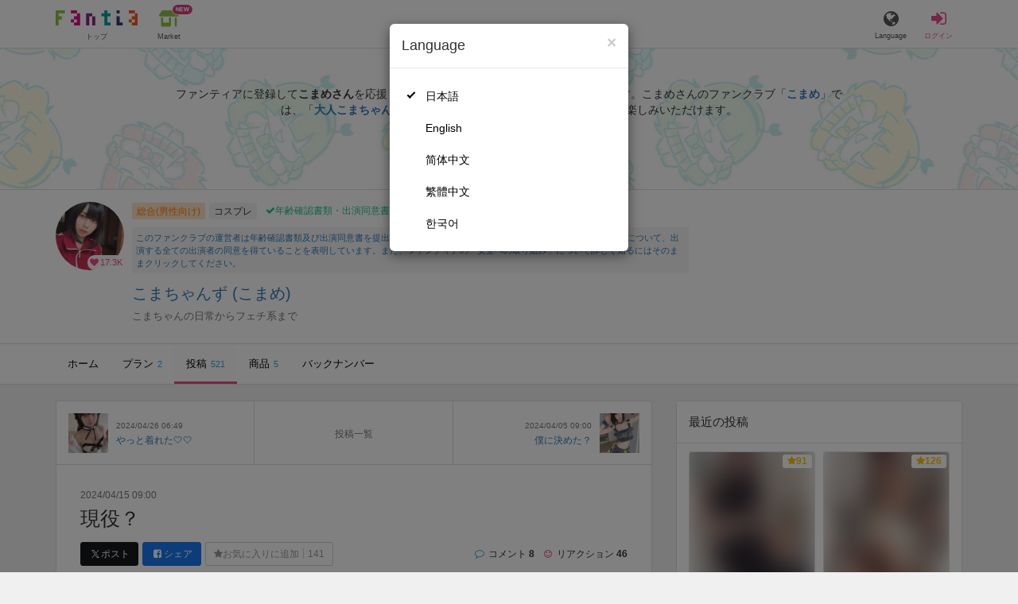

--- FILE ---
content_type: text/html; charset=utf-8
request_url: https://fantia.jp/posts/2684632
body_size: 18731
content:
<!DOCTYPE html><html lang="ja"><head><meta charset="utf-8" /><title>現役？ - こまちゃんず (こまめ)の投稿｜ファンティア[Fantia]</title><meta name="csrf-param" content="authenticity_token" />
<meta name="csrf-token" content="d6nxRexj24PDREewcqtxmlydK69Rb2ANtn084uLEFZ78OhN1r5lP8n4rzpPARMoin9TYLAS1CCYU2cHx3oYauA" /><meta content="こまちゃんずの投稿詳細" name="description" /><meta content="こまめ,こまちゃんず,コスプレ,Fantia,ファンティア" name="keyword" /><meta content="ファンティア[Fantia]" name="copyright" /><meta content="width=device-width, initial-scale=1, shrink-to-fit=no" name="viewport" /><meta content="現役？ - こまちゃんず (こまめ)の投稿｜ファンティア[Fantia]" property="og:title" /><meta content="ja_JP" property="og:locale" /><meta content="website" property="og:type" /><meta content="https://fantia.jp/posts/2684632" property="og:url" /><meta content="summary_large_image" name="twitter:card" /><meta content="telephone=no" name="format-detection" /><meta content="https://c.fantia.jp/uploads/post/file/2684632/ogp_92d94055-4031-48fa-88ca-a3f7fe23f909.jpeg" property="og:image" /><meta content="https://c.fantia.jp/uploads/post/file/2684632/ogp_92d94055-4031-48fa-88ca-a3f7fe23f909.jpeg" property="twitter:image" /><meta content="ファンティア[Fantia]" property="og:site_name" /><meta content="こまちゃんずの投稿詳細" property="og:description" /><meta content="179941739065953" property="fb:app_id" /><link href="https://fantia.jp/assets/customers/apple-touch-icon-7c45e89fc530b2b3c1bd0f4497693fa2c174f0650cd9082824b4dd7e47bfefef.png" rel="apple-touch-icon" sizes="180x180" /><link href="https://fantia.jp/assets/customers/favicon-32x32-8ab6e1f6c630503f280adca20d089646e0ea67559d5696bb3b9f34469e15c168.png" rel="icon" sizes="32x32" type="image/png" /><link href="https://fantia.jp/assets/customers/favicon-16x16-3649f53c844baeb257115a90a4617c6dcad3395eace0145d0bf163ccbce38f72.png" rel="icon" sizes="16x16" type="image/png" /><link crossorigin="use-credentials" href="https://fantia.jp/assets/customers/manifest-c01a22c82c5309f372a1d3bf85d185d7c704b5c32efd0694b9ea0edd14726e69.json" rel="manifest" /><meta content="#ffffff" name="theme-color" /><!-- こちらを見ていただいているエンジニアさんへ --><!-- 虎の穴ラボでは一緒に働く仲間を募集中です！ --><!-- 現在募集中の職種： https://toranoana-lab.co.jp/recruit --><!-- カジュアル面談も受け付けておりますので、お気軽にご連絡ください！ --><!-- カジュアル面談について： https://toranoana-lab.co.jp/recruit/casual --><link rel="alternate" href="https://fantia.jp/posts/2684632?locale=jp" hreflang="ja"><link rel="alternate" href="https://fantia.jp/posts/2684632?locale=en" hreflang="en"><link rel="alternate" href="https://fantia.jp/posts/2684632?locale=zh-cn" hreflang="zh-Hans"><link rel="alternate" href="https://fantia.jp/posts/2684632?locale=zh-tw" hreflang="zh-Hant"><link rel="alternate" href="https://fantia.jp/posts/2684632?locale=ko" hreflang="ko"><link as="script" href="/lib/js/jquery/jquery-3.7.1.min.js" rel="preload" /><link rel="preload" href="/assets/application-fa751febffcdd3501c6bdc8101bb2ba056e4d5795ada198a63578451f03db49b.css" media="all" as="style" /><link rel="stylesheet" href="/assets/application-fa751febffcdd3501c6bdc8101bb2ba056e4d5795ada198a63578451f03db49b.css" media="all" /><link href="https://fantia.jp/posts/2684632" rel="canonical" /><script type="application/ld+json">{"@type":"Article","@context":"https://schema.org","datePublished":"2024-04-15T18:00:00+09:00","dateModified":"2024-04-15T18:00:00+09:00","headline":"現役？","description":"お星様ポチッとお願いします🌟\r\n\r\nお久しぶり投稿になってごめんねm(._.)m\r\n\r\n体調やっと治りました〜👏🏻👏🏻\r\n\r\n心配してくれた皆様ありがとうございました\r\n\r\nそしてPharfaite showcase行けなかったのに現...","mainEntityOfPage":"https://fantia.jp/posts/2684632","image":"https://c.fantia.jp/uploads/fanclub/icon_image/82954/thumb_859807f7-814c-4d68-8ba7-c6a40b64994a.jpeg","author":{"@type":"Person","name":"こまめ","url":"https://fantia.jp/fanclubs/82954","sameAs":["https://mobile.twitter.com/pipipi_koma","https://www.instagram.com/koame_dayo/","https://youtube.com/@pipipi_koma?si=GLPb6F_U-_qwne5J","https://pipipikoma.booth.pm/","https://www.amazon.jp/hz/wishlist/ls/21JPFBC1K2GCM?ref_=wl_share"]},"publisher":{"@type":"Organization","name":"ファンティア[Fantia]","logo":{"@type":"ImageObject","url":"https://fantia.jp/assets/customers/ogp-a43eda907aaba5783458b8036f8e5873e4b07a4284f778612809580dcd28353e.jpg"}}}</script><script src="/lib/js/jquery/jquery-3.7.1.min.js"></script><script src="/assets/application-9eef45739e4e40b5b15b1eb29700cfea17826000f35ece13359297efc4b93727.js" defer="defer"></script><script src="/vite/assets/index-ivWVOwkI.js" defer="defer"></script><script>fanclubId = 82954;</script><script id="frontend-params" type="application/json">{
  "brand": 0,
  "is_paid": true,
  "is_logged_in": false,
  "show_adult": false,
  "locale": "ja",
  "toranoana_identify_token": "",
  "spotlight_url": "https://spotlight.fantia.jp",
  "current_locale": "ja",
  "user_type": "visitor",
  "is_viewable_fc_content": true
}</script><script nonce="44d9870a1e22fc098509">(function(){var i=window.location.search.slice(1);var j="atag";var f="target_id";var k="target_type";var h="; path=/";var g="; max-age="+(60*60*24);if(!i){return}i.split("&").forEach(function(a){var b=a.split("=");if(b[0]===j){document.cookie="AFID="+b[1]+h+g;document.cookie="AF_REFERRER="+document.referrer+h+g}else{if(b[0]===f){document.cookie="AF_TARGET_ID="+b[1]+h+g}else{if(b[0]===k){document.cookie="AF_TARGET_TYPE="+b[1]+h+g}}}})})();</script></head><body class=" posts-show  has-front-content" data-brand="general" data-locale="ja" data-spotlight_url="https://spotlight.fantia.jp" data-user-type="visitor"><script>(function(){
var w=window,d=document;
var s="https://app.chatplus.jp/cp.js";
d["__cp_d"]="https://app.chatplus.jp";
d["__cp_c"]="ab404376_1";
var a=d.createElement("script"), m=d.getElementsByTagName("script")[0];
a.async=true,a.src=s,m.parentNode.insertBefore(a,m);})();</script><script charset="utf-8" defer="defer" src="https://platform.twitter.com/widgets.js" type="text/javascript"></script><div id="page"><header id="header"><div id="header-alerts"></div><nav id="header-nav"><div class="collapse hidden-md hidden-lg" id="collapse-search-form"><div class="container"><div class="search-form"><form action="/fanclubs" accept-charset="UTF-8" method="get"><input type="hidden" name="category" id="category_field" autocomplete="off" /><input type="hidden" name="brand_type" id="brand_type_field" value="0" autocomplete="off" /><input type="search" name="keyword" id="keyword_field" value="" placeholder="キーワードから探す" class="form-control search-form-input" /><button name="button" type="submit" class="search-form-btn" data-disable-with="検索中..."><i aria-hidden="true" class="fa fa-fw fa-search"></i></button></form></div></div></div><div class="header-nav-inner"><div class="container"><div class="left clearfix"><div class="inner-left d-flex align-items-center"><a class="header-logo header-nav-sp-small-text" href="/" title="ファンティア[Fantia]"><img alt="ファンティア[Fantia]" class="logo logo-height active-nav-btn" height="56" src="/assets/customers/logo-066a43beb728bc01849e909b7c749d9a4323b6f59227baff1f1536234c819939.svg" width="300" /><span class="name">トップ</span></a><div class="header-nav-btn header-nav-sp-small-text"><a class="nav-btn-renderer" href="/market"><span class="inner active-nav-btn"><img alt="マーケット" class="logo-height animation-new-service-icon relative" height="24" src="/assets/customers/shop-9afb818a02e64157ecaf551f70af1053cef662ec052af3826cb31f2ab1065f25.svg" width="27" /><span class="name"><span class="translation_missing" title="translation missing: ja.views.market">Market</span></span><img alt="new" class="icon-label-new" height="10" src="/assets/customers/label-new-332e90999645e410df7ba1ba0abf03e7c825dce93730190839f1cff687ce79c3.svg" width="27" /></span></a></div></div><div class="inner-right visible-xs"><div class="header-nav-divider hidden-xs"></div><div class="header-nav-btn header-nav-sp-small-text"><a class="nav-btn-renderer" data-toggle="modal" href="#modal-language-select" title="Language"><span class="inner"><i class="fa fa-globe"></i><span class="name">Language</span></span></a></div><div class="header-nav-btn primary header-nav-sp-small-text"><a class="nav-btn-renderer" href="/sessions/signin" title="ログイン"><span class="inner"><i class="fa fa-fw fa-sign-in"></i><span class="name">ログイン</span></span></a></div></div></div><div class="right hidden-xs"><div class="inner-right"><div class="header-nav-btn"><a class="nav-btn-renderer" data-toggle="modal" href="#modal-language-select" title="Language"><span class="inner"><i class="fa fa-globe"></i><span class="name">Language</span></span></a></div><div class="header-nav-btn primary"><a class="nav-btn-renderer" href="/sessions/signin" title="ログイン"><span class="inner"><i class="fa fa-fw fa-sign-in"></i><span class="name">ログイン</span></span></a></div></div></div></div></div></nav></header><div aria-labelledby="modal-language-select" class="modal fade" id="modal-language-select" role="dialog" tabindex="-1"><div class="modal-dialog modal-sm" role="document"><div class="modal-content"><div class="modal-header"><button aria-label="Close" class="close" data-dismiss="modal" type="button"><span aria-hidden="true"> &times;</span></button><h4 class="modal-title" id="modal-language-select">Language</h4></div><div class="modal-body modal-language-select-body"><ul><li class="modal-language-select-item"><a class="active" rel="nofollow" href="/posts/2684632?locale=ja">日本語</a></li><li class="modal-language-select-item"><a class="" rel="nofollow" href="/posts/2684632?locale=en">English</a></li><li class="modal-language-select-item"><a class="" rel="nofollow" href="/posts/2684632?locale=zh-cn">简体中文</a></li><li class="modal-language-select-item"><a class="" rel="nofollow" href="/posts/2684632?locale=zh-tw">繁體中文</a></li><li class="modal-language-select-item"><a class="" rel="nofollow" href="/posts/2684632?locale=ko">한국어</a></li></ul></div></div></div></div><div aria-labelledby="modal-shop-upgrade" class="modal fade" id="modal-shop-upgrade" role="dialog" tabindex="-1"><div class="modal-dialog" role="document"><div class="modal-content"><div class="modal-header"><button aria-label="Close" class="close" data-dismiss="modal" type="button"><span aria-hidden="true">&times;</span></button><h4 class="modal-title">ファンクラブへのアップグレード</h4></div><div class="modal-body"><div class="mb-50-children"><div><p><span class="text-primary bold">ファンクラブへアップグレードすると、ショップへ戻すことはできません。</span></p><p>ショップをファンクラブにアップグレードすると、ファンクラブの機能が利用できるようになります。</p><h4>アップグレードすることでできること</h4><ul><li>・<a href="https://help.fantia.jp/567" target="_blank">プランの開設</a><p>&nbsp;&nbsp;ファンクラブでは、無料プランのほか、ご希望の会費でファンの方に限定特典を提供する「有料プラン」を作成できます。また、商品に対してプラン限定で販売することが可能です。</p></li><li>・<a href="https://help.fantia.jp/1626" target="_blank">投稿機能</a><p>&nbsp;&nbsp;誰でも自由に見ることが出来る「公開コンテンツ」と、ファンにならないと見ることができないように設定出来る「限定コンテンツ」を作成できます。</p></li><li>・<a href="https://spotlight.fantia.jp/tips/20191210_commission" target="_blank">コミッション機能</a><p>&nbsp;&nbsp;ファンのリクエストに答えて納品することで報酬が得られる仕組みです。条件に合ったリクエストのみ引き受けることができるため、空き時間を利用して無理なくはじめられます。</p></li></ul><p>詳しくは<a href="https://help.fantia.jp/creator-guide" target="_blank">こちら</a>をご覧ください。</p></div></div></div><div class="modal-footer"><button class="btn btn-default" data-dismiss="modal" type="button">Close</button></div></div></div></div><div id="alerts"></div><script class="gtm-json" type="application/ld+json">{"fanclub_id":82954,"fanclub_brand":"総合(男性向け)","fanclub_category":"コスプレ","fanclub_name":"こまちゃんず","fanclub_user_name":"こまめ","content_title":"現役？ - こまちゃんず (こまめ)の投稿｜ファンティア[Fantia]","content_type":"post","content_id":2684632}</script><div class="single-post" id="main"><div class="fanclubs-introduction" id="introduction"><div class="container"><h1 class="title">こまちゃんず (こまめ)</h1><div class="readmore-wrap readmore-xs-container"><div class="js-readmore-xs"><p>ファンティアに登録して<strong>こまめさん</strong>を応援しよう！</p><P>現在<strong>17257人のファン</strong>が応援しています。</P><p>こまめさんのファンクラブ「<a href="/fanclubs/82954" title="こまめ"><strong>こまめ</strong></a>」では、「<a href="/posts/3860981" title="大人こまちゃんお尻フェチさん"><strong>大人こまちゃんお尻フェチさん</strong></a>」などの特別なコンテンツをお楽しみいただけます。</p></div></div><p><a class="btn btn-primary btn-very-lg" href="/account/signup" title="無料新規登録">無料新規登録</a></p></div></div><div class="fanclub-show-header"><div class="fanclub-summary navbar-target"><div class="container"><div class="row row-packed"><div class="col-xs-2 col-sm-2 col-md-1 col-lg-1"><div class="module fanclub fanclub-sm"><div class="fanclub-header"><a href="/fanclubs/82954" title="こまちゃんず (こまめ)のトップページ"></a><a href="/fanclubs/82954" title="こまちゃんず (こまめ)"><picture><source alt="こまちゃんず (こまめ)" class="img-fluid img-circle replace-if-no-image" data-srcset="https://c.fantia.jp/uploads/fanclub/icon_image/82954/thumb_webp_859807f7-814c-4d68-8ba7-c6a40b64994a.webp" height="128" srcset="/images/fallback/common/loading-md.webp" type="image/webp" width="128" /><img alt="こまちゃんず (こまめ)" class="img-fluid img-circle replace-if-no-image lazyload" data-src="https://c.fantia.jp/uploads/fanclub/icon_image/82954/thumb_859807f7-814c-4d68-8ba7-c6a40b64994a.jpeg" height="128" src="/images/fallback/common/loading-md.jpg" width="128" /></picture></a><div class="fanclub-fan-count"><span class="text-primary fan-count-inner" title="現在17257名のファンがいます"><i class="fa fa-fw fa-heart"></i><span>17.3K</span></span></div></div></div></div><div class="col-xs-10 col-sm-10 col-md-11 col-lg-11"><div class="row"><div class="col-sm-8 col-md-9"><div class="mb-5"><a class="btn btn-default btn-xs mr-5 mb-5 btn-category btn-category-pangender" href="/fanclubs?brand_type=0" title="総合(男性向け)">総合(男性向け)</a><a class="btn btn-default btn-xs mr-5 mb-5 btn-category" href="/fanclubs?brand_type=0&amp;category=cosplay" title="コスプレ">コスプレ</a><a class="btn not-btn not-btn-success btn-xs mb-5" data-container="body" data-placement="top" data-toggle="tooltip" href="https://spotlight.fantia.jp/news/safety?locale=ja" target="_blank"><i class="fa fa-check mr-3"></i>年齢確認書類・出演同意書類提出済</a></div><div class="well p-5 xs-scroll mb-15 max-width-700 font-80"><a href="https://spotlight.fantia.jp/news/safety?locale=ja" target="_blank">このファンクラブの運営者は年齢確認書類及び出演同意書を提出し、投稿者及び出演者が18歳以上であること、撮影及び投稿について、出演する全ての出演者の同意を得ていることを表明しています。また、ファンティアの「安全への取り組み」について詳しく知るにはそのままクリックしてください。</a></div><h1 class="fanclub-name"><a href="/fanclubs/82954" title="こまちゃんずのトップページ">こまちゃんず (こまめ)</a></h1><div class="readmore-xxs-container visible-xs-block"><div class="fanclub-title text-muted js-readmore-xxs">こまちゃんの日常からフェチ系まで</div></div><div class="fanclub-title text-muted hidden-xs">こまちゃんの日常からフェチ系まで</div></div><div class="col-sm-4 col-md-3"><div class="fanclub-btns wrap-login-btn"><div class="popup-bar js-popup-bar" data-within-area="body"><div class="btn btn-primary btn-lg btn-block login-btn" href="/fanclubs/82954/plans" rel="nofollow"><div class="inner-loginbar-left"><p>ファンティアに登録してこまめさんを応援しよう！</p></div><a class="inner-loginbar-right" href="/account/signup" title="無料新規登録">無料新規登録</a></div></div></div></div></div></div></div></div></div><div class="fanclub-tabs js-affix-nav" data-within-area="body"><div class="container"><nav class="scroll-tabs mb-3"><div class="scroll-tabs-main"><a class="tab-item tab-item-text" href="/fanclubs/82954" title="こまちゃんずのホーム"><span>ホーム</span></a><a class="tab-item tab-item-text" href="/fanclubs/82954/plans" title="こまちゃんずのプラン一覧"><span>プラン</span><span class="counter">2</span></a><a class="tab-item tab-item-text active" href="/fanclubs/82954/posts" title="こまちゃんずの投稿一覧"><span>投稿</span><span class="counter">521</span></a><a class="tab-item tab-item-text" href="/fanclubs/82954/products" title="こまちゃんずの商品一覧"><span>商品</span><span class="counter">5</span></a><a class="tab-item tab-item-text" href="/fanclubs/82954/backnumbers" title="こまちゃんずのバックナンバー一覧"><span>バックナンバー</span></a></div><a class="scroll-tab-arrow scroll-tab-arrow-left is-hide" href="#"><i class="fa fa-caret-left"></i></a><a class="scroll-tab-arrow scroll-tab-arrow-right" href="#"><i class="fa fa-caret-right"></i></a></nav></div></div></div><post-show data-display-campaigns="{&quot;fanclub_band_banner&quot;:{&quot;id&quot;:640,&quot;campaign_type&quot;:&quot;fanclub_band_banner&quot;,&quot;name&quot;:&quot;コスロム40　くじ　した&quot;,&quot;display_text&quot;:&quot;COSPLAY ROM COMPLEX VOL.40　参加者限定！ピックアップFantiaくじ&quot;,&quot;link_text&quot;:&quot;COSPLAY ROM COMPLEX VOL.40　参加者限定！ピックアップFantiaくじ&quot;,&quot;link_url&quot;:&quot;https://spotlight.fantia.jp/special/crc40_kuji&quot;,&quot;image_path&quot;:&quot;&quot;,&quot;banner_image&quot;:{&quot;url&quot;:&quot;https://c.fantia.jp/uploads/display_campaign/banner_image/640/9b065d8c-d105-40a6-a89f-3f12c32e0d9b.jpg&quot;},&quot;banner_width&quot;:400,&quot;banner_height&quot;:50,&quot;note&quot;:&quot;&quot;,&quot;start_at&quot;:&quot;2026-01-16T12:00:00.000+09:00&quot;,&quot;end_at&quot;:&quot;2026-02-15T23:54:00.000+09:00&quot;,&quot;created_at&quot;:&quot;2026-01-15T11:01:51.000+09:00&quot;,&quot;updated_at&quot;:&quot;2026-01-15T11:01:51.000+09:00&quot;,&quot;tag&quot;:&quot;&quot;,&quot;display_name&quot;:&quot;&quot;},&quot;fanclub_sidebar_banner&quot;:{&quot;id&quot;:641,&quot;campaign_type&quot;:&quot;fanclub_sidebar_banner&quot;,&quot;name&quot;:&quot;コスロム40　くじ　うえ&quot;,&quot;display_text&quot;:&quot;COSPLAY ROM COMPLEX VOL.40　参加者限定！ピックアップFantiaくじ&quot;,&quot;link_text&quot;:&quot;COSPLAY ROM COMPLEX VOL.40　参加者限定！ピックアップFantiaくじ&quot;,&quot;link_url&quot;:&quot;https://spotlight.fantia.jp/special/crc40_kuji&quot;,&quot;image_path&quot;:&quot;&quot;,&quot;banner_image&quot;:{&quot;url&quot;:&quot;https://c.fantia.jp/uploads/display_campaign/banner_image/641/1dc0bbf0-f63c-45b4-ba44-ced11ab0a63e.jpg&quot;},&quot;banner_width&quot;:400,&quot;banner_height&quot;:200,&quot;note&quot;:&quot;&quot;,&quot;start_at&quot;:&quot;2026-01-16T12:00:00.000+09:00&quot;,&quot;end_at&quot;:&quot;2026-02-15T23:54:00.000+09:00&quot;,&quot;created_at&quot;:&quot;2026-01-15T11:06:52.000+09:00&quot;,&quot;updated_at&quot;:&quot;2026-01-15T11:06:52.000+09:00&quot;,&quot;tag&quot;:&quot;&quot;,&quot;display_name&quot;:&quot;&quot;}}" data-ec-widget-js-url="https://ec-widget.toranoana.jp/contents/ec-tora-widget.js" data-exnoa-ads="null" data-fanclub-sidebar-banner="null" data-post-id="2684632" data-recommend-logic="new_logic" data-recommends="{&quot;posts&quot;:[{&quot;id&quot;:3860402,&quot;title&quot;:&quot;【新作配信】階段でオナニー潮吹き💕　誰か来るかも❓❓　声がでちゃうよ❤️　一緒にドキドキしよ😁&quot;,&quot;comment&quot;:null,&quot;rating&quot;:&quot;adult&quot;,&quot;thumb&quot;:null,&quot;thumb_micro&quot;:&quot;https://c.fantia.jp/uploads/post/file/3860402/micro_fcc60990-9176-4591-abcc-8470328405d8.jpg&quot;,&quot;show_adult_thumb&quot;:true,&quot;posted_at&quot;:&quot;Fri, 23 Jan 2026 21:00:00 +0900&quot;,&quot;likes_count&quot;:203,&quot;liked&quot;:null,&quot;is_contributor&quot;:false,&quot;uri&quot;:{&quot;show&quot;:&quot;/posts/3860402&quot;,&quot;edit&quot;:null},&quot;is_publish_open&quot;:true,&quot;is_blog&quot;:true,&quot;is_watermark_enabled&quot;:false,&quot;is_animated&quot;:false,&quot;is_comment_enabled&quot;:true,&quot;converted_at&quot;:&quot;2026-01-23T21:01:30.000+09:00&quot;,&quot;fanclub_brand&quot;:0,&quot;special_reaction&quot;:null,&quot;redirect_url_from_save&quot;:&quot;/mypage/fanclubs/posts/3860402/edit?new=1&quot;,&quot;fanclub&quot;:{&quot;id&quot;:39379,&quot;name&quot;:&quot;うんぱいのえっち置き場&quot;,&quot;creator_name&quot;:&quot;うんぱい&quot;,&quot;fanclub_name_with_creator_name&quot;:&quot;うんぱいのえっち置き場 (うんぱい)&quot;,&quot;title&quot;:&quot;インスタに載ってないえちえちなアザーカットなど載せてます･:*+.\\(( °ω° ))/.:+&quot;,&quot;fan_count&quot;:178467,&quot;posts_count&quot;:1423,&quot;products_count&quot;:287,&quot;icon&quot;:{&quot;thumb&quot;:&quot;https://c.fantia.jp/uploads/fanclub/icon_image/39379/thumb_0d023e2f-4509-4c09-b459-c0e2c59b00ef.jpeg&quot;,&quot;thumb_webp&quot;:&quot;https://c.fantia.jp/uploads/fanclub/icon_image/39379/thumb_webp_0d023e2f-4509-4c09-b459-c0e2c59b00ef.webp&quot;,&quot;main&quot;:&quot;https://c.fantia.jp/uploads/fanclub/icon_image/39379/main_0d023e2f-4509-4c09-b459-c0e2c59b00ef.jpeg&quot;,&quot;original&quot;:&quot;https://c.fantia.jp/uploads/fanclub/icon_image/39379/0d023e2f-4509-4c09-b459-c0e2c59b00ef.jpeg&quot;}}},{&quot;id&quot;:3862078,&quot;title&quot;:&quot;【実写】中と外で連続絶頂♡&quot;,&quot;comment&quot;:null,&quot;rating&quot;:&quot;adult&quot;,&quot;thumb&quot;:null,&quot;thumb_micro&quot;:&quot;https://c.fantia.jp/uploads/post/file/3862078/micro_1095c742-89dc-4e49-8762-e2adc58511dd.png&quot;,&quot;show_adult_thumb&quot;:true,&quot;posted_at&quot;:&quot;Wed, 21 Jan 2026 18:23:33 +0900&quot;,&quot;likes_count&quot;:73,&quot;liked&quot;:null,&quot;is_contributor&quot;:false,&quot;uri&quot;:{&quot;show&quot;:&quot;/posts/3862078&quot;,&quot;edit&quot;:null},&quot;is_publish_open&quot;:true,&quot;is_blog&quot;:false,&quot;is_watermark_enabled&quot;:false,&quot;is_animated&quot;:false,&quot;is_comment_enabled&quot;:true,&quot;converted_at&quot;:&quot;2026-01-21T18:24:29.000+09:00&quot;,&quot;fanclub_brand&quot;:0,&quot;special_reaction&quot;:null,&quot;redirect_url_from_save&quot;:&quot;/mypage/fanclubs/posts/3862078/edit?new=1&quot;,&quot;fanclub&quot;:{&quot;id&quot;:538169,&quot;name&quot;:&quot;世良こたるのファンティア&quot;,&quot;creator_name&quot;:&quot;世良こたる&quot;,&quot;fanclub_name_with_creator_name&quot;:&quot;世良こたるのファンティア (世良こたる)&quot;,&quot;title&quot;:&quot;&quot;,&quot;fan_count&quot;:117262,&quot;posts_count&quot;:46,&quot;products_count&quot;:2,&quot;icon&quot;:{&quot;thumb&quot;:&quot;https://c.fantia.jp/uploads/fanclub/icon_image/538169/thumb_fc5f8e08-7c06-445b-8011-d4810f7339ee.jpeg&quot;,&quot;thumb_webp&quot;:&quot;https://c.fantia.jp/uploads/fanclub/icon_image/538169/thumb_webp_fc5f8e08-7c06-445b-8011-d4810f7339ee.webp&quot;,&quot;main&quot;:&quot;https://c.fantia.jp/uploads/fanclub/icon_image/538169/main_fc5f8e08-7c06-445b-8011-d4810f7339ee.jpeg&quot;,&quot;original&quot;:&quot;https://c.fantia.jp/uploads/fanclub/icon_image/538169/fc5f8e08-7c06-445b-8011-d4810f7339ee.jpeg&quot;}}},{&quot;id&quot;:3863573,&quot;title&quot;:&quot;【秘密の教室】昨日の続きが気になる方へ&quot;,&quot;comment&quot;:null,&quot;rating&quot;:&quot;adult&quot;,&quot;thumb&quot;:null,&quot;thumb_micro&quot;:&quot;https://c.fantia.jp/uploads/post/file/3863573/micro_77c74ad6-cc6d-46f9-ad2b-cae1f6ad3ceb.jpeg&quot;,&quot;show_adult_thumb&quot;:true,&quot;posted_at&quot;:&quot;Thu, 22 Jan 2026 18:48:30 +0900&quot;,&quot;likes_count&quot;:113,&quot;liked&quot;:null,&quot;is_contributor&quot;:false,&quot;uri&quot;:{&quot;show&quot;:&quot;/posts/3863573&quot;,&quot;edit&quot;:null},&quot;is_publish_open&quot;:true,&quot;is_blog&quot;:false,&quot;is_watermark_enabled&quot;:false,&quot;is_animated&quot;:false,&quot;is_comment_enabled&quot;:true,&quot;converted_at&quot;:&quot;2026-01-22T20:37:31.000+09:00&quot;,&quot;fanclub_brand&quot;:0,&quot;special_reaction&quot;:null,&quot;redirect_url_from_save&quot;:&quot;/mypage/fanclubs/posts/3863573/edit?new=1&quot;,&quot;fanclub&quot;:{&quot;id&quot;:185287,&quot;name&quot;:&quot;家庭教師ねねの内緒の授業&quot;,&quot;creator_name&quot;:&quot;家庭教師ねね&quot;,&quot;fanclub_name_with_creator_name&quot;:&quot;家庭教師ねねの内緒の授業 (家庭教師ねね)&quot;,&quot;title&quot;:&quot;&quot;,&quot;fan_count&quot;:106152,&quot;posts_count&quot;:245,&quot;products_count&quot;:26,&quot;icon&quot;:{&quot;thumb&quot;:&quot;https://c.fantia.jp/uploads/fanclub/icon_image/185287/thumb_5e9196a8-687d-49b9-ac1e-5d175400eca2.jpeg&quot;,&quot;thumb_webp&quot;:&quot;https://c.fantia.jp/uploads/fanclub/icon_image/185287/thumb_webp_5e9196a8-687d-49b9-ac1e-5d175400eca2.webp&quot;,&quot;main&quot;:&quot;https://c.fantia.jp/uploads/fanclub/icon_image/185287/main_5e9196a8-687d-49b9-ac1e-5d175400eca2.jpeg&quot;,&quot;original&quot;:&quot;https://c.fantia.jp/uploads/fanclub/icon_image/185287/5e9196a8-687d-49b9-ac1e-5d175400eca2.jpeg&quot;}}},{&quot;id&quot;:3864114,&quot;title&quot;:&quot;剛毛おま⚪︎こに極太ディルド💓&quot;,&quot;comment&quot;:null,&quot;rating&quot;:&quot;adult&quot;,&quot;thumb&quot;:null,&quot;thumb_micro&quot;:&quot;https://c.fantia.jp/uploads/post/file/3864114/micro_7429f4b2-179f-4a53-b21c-2148538aa695.gif&quot;,&quot;show_adult_thumb&quot;:true,&quot;posted_at&quot;:&quot;Mon, 26 Jan 2026 00:00:00 +0900&quot;,&quot;likes_count&quot;:18,&quot;liked&quot;:null,&quot;is_contributor&quot;:false,&quot;uri&quot;:{&quot;show&quot;:&quot;/posts/3864114&quot;,&quot;edit&quot;:null},&quot;is_publish_open&quot;:true,&quot;is_blog&quot;:true,&quot;is_watermark_enabled&quot;:false,&quot;is_animated&quot;:true,&quot;is_comment_enabled&quot;:true,&quot;converted_at&quot;:&quot;2026-01-26T00:02:33.000+09:00&quot;,&quot;fanclub_brand&quot;:0,&quot;special_reaction&quot;:null,&quot;redirect_url_from_save&quot;:&quot;/mypage/fanclubs/posts/3864114/edit?new=1&quot;,&quot;fanclub&quot;:{&quot;id&quot;:2506,&quot;name&quot;:&quot;淫乱りおりおふぁんくらぶ&quot;,&quot;creator_name&quot;:&quot;RIO&quot;,&quot;fanclub_name_with_creator_name&quot;:&quot;淫乱りおりおふぁんくらぶ (RIO)&quot;,&quot;title&quot;:&quot;おっぱいボイン！お尻バイン！こう見えて100cm越えの大迫力ボディをぜひ堪能してほしいです🩵オナニーしたりくぱぁしたりどエッチすぎるR18禁レイヤーです笑&quot;,&quot;fan_count&quot;:230396,&quot;posts_count&quot;:2330,&quot;products_count&quot;:153,&quot;icon&quot;:{&quot;thumb&quot;:&quot;https://c.fantia.jp/uploads/fanclub/icon_image/2506/thumb_5d474899-fe2d-4bfb-b9e6-d2a11538f37c.jpeg&quot;,&quot;thumb_webp&quot;:&quot;https://c.fantia.jp/uploads/fanclub/icon_image/2506/thumb_webp_5d474899-fe2d-4bfb-b9e6-d2a11538f37c.webp&quot;,&quot;main&quot;:&quot;https://c.fantia.jp/uploads/fanclub/icon_image/2506/main_5d474899-fe2d-4bfb-b9e6-d2a11538f37c.jpeg&quot;,&quot;original&quot;:&quot;https://c.fantia.jp/uploads/fanclub/icon_image/2506/5d474899-fe2d-4bfb-b9e6-d2a11538f37c.jpeg&quot;}}},{&quot;id&quot;:3865456,&quot;title&quot;:&quot;【限定投稿】🤍&quot;,&quot;comment&quot;:null,&quot;rating&quot;:&quot;adult&quot;,&quot;thumb&quot;:null,&quot;thumb_micro&quot;:null,&quot;show_adult_thumb&quot;:false,&quot;posted_at&quot;:&quot;Fri, 23 Jan 2026 21:50:48 +0900&quot;,&quot;likes_count&quot;:29,&quot;liked&quot;:null,&quot;is_contributor&quot;:false,&quot;uri&quot;:{&quot;show&quot;:&quot;/posts/3865456&quot;,&quot;edit&quot;:null},&quot;is_publish_open&quot;:true,&quot;is_blog&quot;:true,&quot;is_watermark_enabled&quot;:false,&quot;is_animated&quot;:false,&quot;is_comment_enabled&quot;:false,&quot;converted_at&quot;:null,&quot;fanclub_brand&quot;:0,&quot;special_reaction&quot;:null,&quot;redirect_url_from_save&quot;:&quot;/mypage/fanclubs/posts/3865456/edit?new=1&quot;,&quot;fanclub&quot;:{&quot;id&quot;:6648,&quot;name&quot;:&quot;ワルキューレ&quot;,&quot;creator_name&quot;:&quot;りずな&quot;,&quot;fanclub_name_with_creator_name&quot;:&quot;ワルキューレ (りずな)&quot;,&quot;title&quot;:&quot;コスプレ自撮りなど週2回更新、コスプレ実写耳舐めASMR作品専売　A site dedicated to cosplay selfies and ASMR&quot;,&quot;fan_count&quot;:169626,&quot;posts_count&quot;:945,&quot;products_count&quot;:310,&quot;icon&quot;:{&quot;thumb&quot;:&quot;https://c.fantia.jp/uploads/fanclub/icon_image/6648/thumb_0e93e498-dc05-4ffd-964e-4f7009314024.jpeg&quot;,&quot;thumb_webp&quot;:&quot;https://c.fantia.jp/uploads/fanclub/icon_image/6648/thumb_webp_0e93e498-dc05-4ffd-964e-4f7009314024.webp&quot;,&quot;main&quot;:&quot;https://c.fantia.jp/uploads/fanclub/icon_image/6648/main_0e93e498-dc05-4ffd-964e-4f7009314024.jpeg&quot;,&quot;original&quot;:&quot;https://c.fantia.jp/uploads/fanclub/icon_image/6648/0e93e498-dc05-4ffd-964e-4f7009314024.jpeg&quot;}}},{&quot;id&quot;:3868856,&quot;title&quot;:&quot;⭐️⭐️1/25　レッド◯◯イア⭐️⭐️&quot;,&quot;comment&quot;:null,&quot;rating&quot;:&quot;adult&quot;,&quot;thumb&quot;:null,&quot;thumb_micro&quot;:&quot;https://c.fantia.jp/uploads/post/file/3868856/micro_a5fe9d3c-45d3-40ec-9082-a6a7e8e0a4bc.JPG&quot;,&quot;show_adult_thumb&quot;:true,&quot;posted_at&quot;:&quot;Sun, 25 Jan 2026 22:52:35 +0900&quot;,&quot;likes_count&quot;:40,&quot;liked&quot;:null,&quot;is_contributor&quot;:false,&quot;uri&quot;:{&quot;show&quot;:&quot;/posts/3868856&quot;,&quot;edit&quot;:null},&quot;is_publish_open&quot;:true,&quot;is_blog&quot;:false,&quot;is_watermark_enabled&quot;:false,&quot;is_animated&quot;:false,&quot;is_comment_enabled&quot;:true,&quot;converted_at&quot;:&quot;2026-01-25T22:53:12.000+09:00&quot;,&quot;fanclub_brand&quot;:0,&quot;special_reaction&quot;:null,&quot;redirect_url_from_save&quot;:&quot;/mypage/fanclubs/posts/3868856/edit?new=1&quot;,&quot;fanclub&quot;:{&quot;id&quot;:4147,&quot;name&quot;:&quot;SxxSyndRom≠💍*。&quot;,&quot;creator_name&quot;:&quot;SxxSyndRome&quot;,&quot;fanclub_name_with_creator_name&quot;:&quot;SxxSyndRom≠💍*。 (SxxSyndRome)&quot;,&quot;title&quot;:&quot;SxxSyndRomeとは？　Players&#39; Player　もはや王道　ただの実力者　そろそろ引退して次のフェーズへ  クリエイティブなチャレンジャー　No001-690まで過去発禁になったもの、未発表のもの含めファンティア限定作品を多数登録します　ADHDぎみで進捗大幅に遅れます気長に待てる方のみ歓迎　急かされるとキャパ溢れるのでブロックします　入会・退会はお気軽にw&quot;,&quot;fan_count&quot;:191910,&quot;posts_count&quot;:2687,&quot;products_count&quot;:1298,&quot;icon&quot;:{&quot;thumb&quot;:&quot;https://c.fantia.jp/uploads/fanclub/icon_image/4147/thumb_5710d91e-ec07-4abc-87ec-25425ed691b9.jpg&quot;,&quot;thumb_webp&quot;:&quot;https://c.fantia.jp/uploads/fanclub/icon_image/4147/thumb_webp_5710d91e-ec07-4abc-87ec-25425ed691b9.webp&quot;,&quot;main&quot;:&quot;https://c.fantia.jp/uploads/fanclub/icon_image/4147/main_5710d91e-ec07-4abc-87ec-25425ed691b9.jpg&quot;,&quot;original&quot;:&quot;https://c.fantia.jp/uploads/fanclub/icon_image/4147/5710d91e-ec07-4abc-87ec-25425ed691b9.jpg&quot;}}}]}" data-reported="false" data-tag-recommend-posts="[{&quot;id&quot;:1147331,&quot;title&quot;:&quot;眼鏡彼女のドキッとするところ&quot;,&quot;comment&quot;:&quot;お星様ポチッとお願いします🌟\r\n\r\n久しぶりのこまちゃん眼鏡復活！！！👓\r\n\r\n眼鏡フェチの方こんばんは\r\n\r\n\r\n髪の毛を短くしてから眼鏡似合わないからあまりかけてなかったのだ！\r\n\r\nリアル眼鏡なので自宅では使ってるんだけどね😼\r\n\r\n久しぶりにかけて写真撮ってみました\r\n\r\nもうちょっとボブに近づいたら似合うようになるかなあと思うんだけど\r\n\r\n眼鏡かけると真面目な印象になるよね\r\nうんうん\r\n\r\n優しそうな眼鏡彼女って感じで撮影したよお\r\n\r\n今月も見てくれてありがとうございました(⸝⸝•‧̫•⸝⸝)\r\n\r\nまた来月も可愛いをお届けできるように頑張ります！！！\r\n\r\n今日もちゃんと筋トレしました、\r\n最近しないと気がすまなくなってきた👏\r\n\r\nまだ初めて1ヶ月ちょっとなので\r\nこのまま日課になっていけば綺麗な身体になるかなぁと夢見てます\r\n\r\n褒められて伸びるこなのでぜひ褒めてください(？)\r\n\r\n今週もお疲れ様でした✨✨&quot;,&quot;rating&quot;:&quot;general&quot;,&quot;thumb&quot;:{&quot;thumb&quot;:&quot;https://c.fantia.jp/uploads/post/file/1147331/thumb_8f8b467f-3243-4e92-8647-635a1bcf490f.jpeg&quot;,&quot;thumb_webp&quot;:&quot;https://c.fantia.jp/uploads/post/file/1147331/thumb_webp_8f8b467f-3243-4e92-8647-635a1bcf490f.webp&quot;,&quot;medium&quot;:&quot;https://c.fantia.jp/uploads/post/file/1147331/medium_8f8b467f-3243-4e92-8647-635a1bcf490f.jpeg&quot;,&quot;medium_webp&quot;:&quot;https://c.fantia.jp/uploads/post/file/1147331/medium_webp_8f8b467f-3243-4e92-8647-635a1bcf490f.webp&quot;,&quot;large&quot;:&quot;https://c.fantia.jp/uploads/post/file/1147331/large_8f8b467f-3243-4e92-8647-635a1bcf490f.jpeg&quot;,&quot;main&quot;:&quot;https://c.fantia.jp/uploads/post/file/1147331/main_8f8b467f-3243-4e92-8647-635a1bcf490f.jpeg&quot;,&quot;main_webp&quot;:&quot;https://c.fantia.jp/uploads/post/file/1147331/main_webp_8f8b467f-3243-4e92-8647-635a1bcf490f.webp&quot;,&quot;ogp&quot;:&quot;https://c.fantia.jp/uploads/post/file/1147331/ogp_8f8b467f-3243-4e92-8647-635a1bcf490f.jpeg&quot;,&quot;blurred_ogp&quot;:&quot;https://c.fantia.jp/uploads/post/file/1147331/blurred_ogp_8f8b467f-3243-4e92-8647-635a1bcf490f.jpeg&quot;,&quot;micro&quot;:&quot;https://c.fantia.jp/uploads/post/file/1147331/micro_8f8b467f-3243-4e92-8647-635a1bcf490f.jpeg&quot;,&quot;blurred_image&quot;:&quot;https://c.fantia.jp/uploads/post/file/1147331/blurred_image.png&quot;,&quot;original&quot;:&quot;https://c.fantia.jp/uploads/post/file/1147331/8f8b467f-3243-4e92-8647-635a1bcf490f.jpeg&quot;},&quot;thumb_micro&quot;:&quot;https://c.fantia.jp/uploads/post/file/1147331/micro_8f8b467f-3243-4e92-8647-635a1bcf490f.jpeg&quot;,&quot;show_adult_thumb&quot;:false,&quot;posted_at&quot;:&quot;Sun, 27 Feb 2022 03:30:59 +0900&quot;,&quot;likes_count&quot;:330,&quot;liked&quot;:null,&quot;is_contributor&quot;:false,&quot;uri&quot;:{&quot;show&quot;:&quot;/posts/1147331&quot;,&quot;edit&quot;:null},&quot;is_publish_open&quot;:true,&quot;is_blog&quot;:false,&quot;is_watermark_enabled&quot;:false,&quot;is_animated&quot;:false,&quot;is_comment_enabled&quot;:true,&quot;converted_at&quot;:&quot;2022-02-27T03:32:06.000+09:00&quot;,&quot;fanclub_brand&quot;:0,&quot;special_reaction&quot;:{&quot;reaction&quot;:&quot;https://c.fantia.jp/uploads/reaction_type_master/reaction/6/4e1fbecd-6144-41f9-87c8-3c94a8d18996.gif&quot;,&quot;kind&quot;:&quot;pay&quot;,&quot;display_type&quot;:&quot;link&quot;},&quot;redirect_url_from_save&quot;:&quot;/mypage/fanclubs/posts/1147331/edit?new=1&quot;,&quot;tag_ids&quot;:[]},{&quot;id&quot;:1174172,&quot;title&quot;:&quot;恥ずかしがってたけどノリノリになってく彼女&quot;,&quot;comment&quot;:&quot;お星様ポチッとお願いします🌟\r\n\r\n【告知】\r\n大阪でカラオケオフ会開催しますっ✨✨\r\n日時: 4月30日(土) \r\n         14時～17時(3時間)\r\n\r\n詳細はこの記事の1番最後に載ってます。URLから飛べます。٩ (  ｰ̀֊ｰ́ )و\r\n\r\nこまちゃん春に向けて可愛いお洋服買いました。きっと可愛い洋服で参加します🌸\r\n\r\n早く着たいなああ💓\r\n暖かくなっただけでテンションあがるよねえ\r\n\r\n早くかわいい服着てお写真撮りたいです\r\n\r\nみんな春に何したい？\r\n私は いちご狩りとお花見かなあ\r\n\r\n夏に向けて準備期間なので\r\nよりダイエットも力入るよねえ💪\r\n\r\n自分もエステ学んでるのとダイエット目的でこの前エステの体験に行ってきて\r\n\r\n体育会系の先生に施術してもらいましたっ！\r\nゴリッゴリにしてもらってベッドの上で絶叫しながら受けてました笑\r\n\r\nそれだけ私は老廃物が溜まっているんだ、、\r\nそれを流してあげなきゃいけなくて\r\n冷えてるし浮腫んでるしで全身やってもらいました\r\n\r\n先生は知識量もすごくてエステの体験は何個か行ったことあったんだけど\r\n教えてもらったことのない物も教えてくれたり\r\n\r\nこまちゃん夏までに頑張りたいから先生の元に通おうかな？って思ったりしてます\r\n\r\n勉強にもなるしね( ˶˙ᵕ˙˶ )一石二鳥です&quot;,&quot;rating&quot;:&quot;general&quot;,&quot;thumb&quot;:{&quot;thumb&quot;:&quot;https://c.fantia.jp/uploads/post/file/1174172/thumb_dd24447f-04f6-47a5-9668-6e052aac455a.jpeg&quot;,&quot;thumb_webp&quot;:&quot;https://c.fantia.jp/uploads/post/file/1174172/thumb_webp_dd24447f-04f6-47a5-9668-6e052aac455a.webp&quot;,&quot;medium&quot;:&quot;https://c.fantia.jp/uploads/post/file/1174172/medium_dd24447f-04f6-47a5-9668-6e052aac455a.jpeg&quot;,&quot;medium_webp&quot;:&quot;https://c.fantia.jp/uploads/post/file/1174172/medium_webp_dd24447f-04f6-47a5-9668-6e052aac455a.webp&quot;,&quot;large&quot;:&quot;https://c.fantia.jp/uploads/post/file/1174172/large_dd24447f-04f6-47a5-9668-6e052aac455a.jpeg&quot;,&quot;main&quot;:&quot;https://c.fantia.jp/uploads/post/file/1174172/main_dd24447f-04f6-47a5-9668-6e052aac455a.jpeg&quot;,&quot;main_webp&quot;:&quot;https://c.fantia.jp/uploads/post/file/1174172/main_webp_dd24447f-04f6-47a5-9668-6e052aac455a.webp&quot;,&quot;ogp&quot;:&quot;https://c.fantia.jp/uploads/post/file/1174172/ogp_dd24447f-04f6-47a5-9668-6e052aac455a.jpeg&quot;,&quot;blurred_ogp&quot;:&quot;https://c.fantia.jp/uploads/post/file/1174172/blurred_ogp_dd24447f-04f6-47a5-9668-6e052aac455a.jpeg&quot;,&quot;micro&quot;:&quot;https://c.fantia.jp/uploads/post/file/1174172/micro_dd24447f-04f6-47a5-9668-6e052aac455a.jpeg&quot;,&quot;blurred_image&quot;:&quot;https://c.fantia.jp/uploads/post/file/1174172/blurred_image.png&quot;,&quot;original&quot;:&quot;https://c.fantia.jp/uploads/post/file/1174172/dd24447f-04f6-47a5-9668-6e052aac455a.jpeg&quot;},&quot;thumb_micro&quot;:&quot;https://c.fantia.jp/uploads/post/file/1174172/micro_dd24447f-04f6-47a5-9668-6e052aac455a.jpeg&quot;,&quot;show_adult_thumb&quot;:false,&quot;posted_at&quot;:&quot;Tue, 15 Mar 2022 02:50:54 +0900&quot;,&quot;likes_count&quot;:291,&quot;liked&quot;:null,&quot;is_contributor&quot;:false,&quot;uri&quot;:{&quot;show&quot;:&quot;/posts/1174172&quot;,&quot;edit&quot;:null},&quot;is_publish_open&quot;:true,&quot;is_blog&quot;:false,&quot;is_watermark_enabled&quot;:false,&quot;is_animated&quot;:false,&quot;is_comment_enabled&quot;:true,&quot;converted_at&quot;:&quot;2022-03-15T02:55:47.000+09:00&quot;,&quot;fanclub_brand&quot;:0,&quot;special_reaction&quot;:null,&quot;redirect_url_from_save&quot;:&quot;/mypage/fanclubs/posts/1174172/edit?new=1&quot;,&quot;tag_ids&quot;:[]},{&quot;id&quot;:1198666,&quot;title&quot;:&quot;スク水っ！&quot;,&quot;comment&quot;:&quot;お星様ポチッとお願いします🌟\r\n\r\n\r\n今月も本当に本当にありがとうございました(՞˶･֊･˶՞)\r\n皆のいいねやコメントに励まされながら今月も楽しんでお仕事出来ました\r\n\r\n来月はフェチ系＋でポトレの写真も載せます🌸\r\n\r\n今月の写真は今月までしか見れないので隅々までチェックしてください🌱\r\n\r\n逆に言うと月末に入った人達は今月分一気に全部見れますᐡˊ͈ ˙̫ ˋ͈ᐡ\r\n\r\n\r\n\r\nはてさて\r\n今半身浴中…自分磨き中です✨\r\n\r\n今日はHiitと筋トレとダンスをやって終了🏃‍♀️\r\n\r\n自分にえらいって言える一日にしたいです\r\n\r\n\r\n最近本を読み始めた📚\r\n友達の影響なんだけどね💭\r\n\r\n今読んでるのは\r\n「夜行観覧車」\r\n\r\nドラマにもなったみたいなので気になって手に取ってみました🕺\r\nミステリーとかドキドキする本が好きだから楽しんで読んでる！\r\n\r\n暇な時間を無駄に過ごすことが多いから\r\nダラダラしたりゲームしたりそういう時間ももちろん必要だしご褒美を上げてもいいって思うんだけど\r\n\r\n毎回その時間に費やすのはもったいないなって思ったから\r\n\r\nその時間読書に回そうと考えてます\r\nそれに私は眠りにつくのが遅いから携帯いじってしまうんだけどそれも良くないよね\r\n\r\n携帯から手を離して読書してたら昨日は直ぐに寝れました📕\r\n\r\n本から学べることは沢山あると思うから\r\n今年は学んで活かす1年にしたいな\r\n\r\n沢山本を読むぞ〜！！\r\n小説から自己啓発本とか色々なジャンル読んでみたいなって思います🤍\r\n\r\n本好きな友達も沢山いるから参考にしつつ(*´ー｀*)\r\n\r\n空白の時間を有意義に使いたいな〜\r\n\r\n今月もみんなお疲れ様✨来月も色んなこまたんお届けします&quot;,&quot;rating&quot;:&quot;general&quot;,&quot;thumb&quot;:{&quot;thumb&quot;:&quot;https://c.fantia.jp/uploads/post/file/1198666/thumb_b554ad88-f00b-4826-a208-75ecb937517e.jpeg&quot;,&quot;thumb_webp&quot;:&quot;https://c.fantia.jp/uploads/post/file/1198666/thumb_webp_b554ad88-f00b-4826-a208-75ecb937517e.webp&quot;,&quot;medium&quot;:&quot;https://c.fantia.jp/uploads/post/file/1198666/medium_b554ad88-f00b-4826-a208-75ecb937517e.jpeg&quot;,&quot;medium_webp&quot;:&quot;https://c.fantia.jp/uploads/post/file/1198666/medium_webp_b554ad88-f00b-4826-a208-75ecb937517e.webp&quot;,&quot;large&quot;:&quot;https://c.fantia.jp/uploads/post/file/1198666/large_b554ad88-f00b-4826-a208-75ecb937517e.jpeg&quot;,&quot;main&quot;:&quot;https://c.fantia.jp/uploads/post/file/1198666/main_b554ad88-f00b-4826-a208-75ecb937517e.jpeg&quot;,&quot;main_webp&quot;:&quot;https://c.fantia.jp/uploads/post/file/1198666/main_webp_b554ad88-f00b-4826-a208-75ecb937517e.webp&quot;,&quot;ogp&quot;:&quot;https://c.fantia.jp/uploads/post/file/1198666/ogp_b554ad88-f00b-4826-a208-75ecb937517e.jpeg&quot;,&quot;blurred_ogp&quot;:&quot;https://c.fantia.jp/uploads/post/file/1198666/blurred_ogp_b554ad88-f00b-4826-a208-75ecb937517e.jpeg&quot;,&quot;micro&quot;:&quot;https://c.fantia.jp/uploads/post/file/1198666/micro_b554ad88-f00b-4826-a208-75ecb937517e.jpeg&quot;,&quot;blurred_image&quot;:&quot;https://c.fantia.jp/uploads/post/file/1198666/blurred_image.png&quot;,&quot;original&quot;:&quot;https://c.fantia.jp/uploads/post/file/1198666/b554ad88-f00b-4826-a208-75ecb937517e.jpeg&quot;},&quot;thumb_micro&quot;:&quot;https://c.fantia.jp/uploads/post/file/1198666/micro_b554ad88-f00b-4826-a208-75ecb937517e.jpeg&quot;,&quot;show_adult_thumb&quot;:false,&quot;posted_at&quot;:&quot;Thu, 31 Mar 2022 02:47:02 +0900&quot;,&quot;likes_count&quot;:284,&quot;liked&quot;:null,&quot;is_contributor&quot;:false,&quot;uri&quot;:{&quot;show&quot;:&quot;/posts/1198666&quot;,&quot;edit&quot;:null},&quot;is_publish_open&quot;:true,&quot;is_blog&quot;:false,&quot;is_watermark_enabled&quot;:false,&quot;is_animated&quot;:false,&quot;is_comment_enabled&quot;:true,&quot;converted_at&quot;:&quot;2022-03-31T02:47:17.000+09:00&quot;,&quot;fanclub_brand&quot;:0,&quot;special_reaction&quot;:null,&quot;redirect_url_from_save&quot;:&quot;/mypage/fanclubs/posts/1198666/edit?new=1&quot;,&quot;tag_ids&quot;:[]},{&quot;id&quot;:1222865,&quot;title&quot;:&quot;むぼうび妹！&quot;,&quot;comment&quot;:&quot;お星様ポチッとお願いします🌟\r\n\r\n雨模様☔\r\n\r\n天気悪くて朝から気分下がるねえ\r\n\r\n今日は金曜日！！✨✨\r\nみんな毎日頑張ってるよ、本当に偉いのだ！！！\r\n\r\n今年度が始まったばかりで\r\n環境の変化や心の変化があった人もいるし\r\n\r\n不安な気持ち抱えながら学校行ったり会社に行ったり\r\n\r\n毎日起きて行動してるだけで本当に頑張ってるの\r\nみんなもっと褒められるべき- ̗̀ ( ˶&#39;ᵕ&#39;˶) ̖́-\r\n\r\n自分に優しくしてね\r\nこまちゃんはみんなにやさしくする\r\n\r\nみんなにとって優しい世界になって欲しいなって思ってるよ\r\n\r\nこまちゃんを見て少しでも癒しになればと思います…💭\r\n\r\n\r\nメッセージで可愛いをいつもありがとう！ってファンになりましたって\r\n\r\n送ってくれた方がいたけど\r\nそういうメッセージとても力になるし\r\n\r\n毎回コメントくれる人とか🥲\r\nいつもこまちゃんは見てるから\r\nそれ見て次回も可愛い写真撮るぞおおおって\r\n\r\nお互い元気になれる関係素敵だ\r\n\r\nそうやってこまちゃんずが増えていったら嬉しいな&quot;,&quot;rating&quot;:&quot;general&quot;,&quot;thumb&quot;:{&quot;thumb&quot;:&quot;https://c.fantia.jp/uploads/post/file/1222865/thumb_08bd4306-7add-47b3-abcd-29c656443c2f.jpeg&quot;,&quot;thumb_webp&quot;:&quot;https://c.fantia.jp/uploads/post/file/1222865/thumb_webp_08bd4306-7add-47b3-abcd-29c656443c2f.webp&quot;,&quot;medium&quot;:&quot;https://c.fantia.jp/uploads/post/file/1222865/medium_08bd4306-7add-47b3-abcd-29c656443c2f.jpeg&quot;,&quot;medium_webp&quot;:&quot;https://c.fantia.jp/uploads/post/file/1222865/medium_webp_08bd4306-7add-47b3-abcd-29c656443c2f.webp&quot;,&quot;large&quot;:&quot;https://c.fantia.jp/uploads/post/file/1222865/large_08bd4306-7add-47b3-abcd-29c656443c2f.jpeg&quot;,&quot;main&quot;:&quot;https://c.fantia.jp/uploads/post/file/1222865/main_08bd4306-7add-47b3-abcd-29c656443c2f.jpeg&quot;,&quot;main_webp&quot;:&quot;https://c.fantia.jp/uploads/post/file/1222865/main_webp_08bd4306-7add-47b3-abcd-29c656443c2f.webp&quot;,&quot;ogp&quot;:&quot;https://c.fantia.jp/uploads/post/file/1222865/ogp_08bd4306-7add-47b3-abcd-29c656443c2f.jpeg&quot;,&quot;blurred_ogp&quot;:&quot;https://c.fantia.jp/uploads/post/file/1222865/blurred_ogp_08bd4306-7add-47b3-abcd-29c656443c2f.jpeg&quot;,&quot;micro&quot;:&quot;https://c.fantia.jp/uploads/post/file/1222865/micro_08bd4306-7add-47b3-abcd-29c656443c2f.jpeg&quot;,&quot;blurred_image&quot;:&quot;https://c.fantia.jp/uploads/post/file/1222865/blurred_image.png&quot;,&quot;original&quot;:&quot;https://c.fantia.jp/uploads/post/file/1222865/08bd4306-7add-47b3-abcd-29c656443c2f.jpeg&quot;},&quot;thumb_micro&quot;:&quot;https://c.fantia.jp/uploads/post/file/1222865/micro_08bd4306-7add-47b3-abcd-29c656443c2f.jpeg&quot;,&quot;show_adult_thumb&quot;:false,&quot;posted_at&quot;:&quot;Fri, 15 Apr 2022 05:17:20 +0900&quot;,&quot;likes_count&quot;:251,&quot;liked&quot;:null,&quot;is_contributor&quot;:false,&quot;uri&quot;:{&quot;show&quot;:&quot;/posts/1222865&quot;,&quot;edit&quot;:null},&quot;is_publish_open&quot;:true,&quot;is_blog&quot;:false,&quot;is_watermark_enabled&quot;:false,&quot;is_animated&quot;:false,&quot;is_comment_enabled&quot;:true,&quot;converted_at&quot;:&quot;2022-04-15T05:17:39.000+09:00&quot;,&quot;fanclub_brand&quot;:0,&quot;special_reaction&quot;:null,&quot;redirect_url_from_save&quot;:&quot;/mypage/fanclubs/posts/1222865/edit?new=1&quot;,&quot;tag_ids&quot;:[]},{&quot;id&quot;:1162312,&quot;title&quot;:&quot;セーラーレオタード&quot;,&quot;comment&quot;:&quot;お星様ポチッとお願いします🌟\r\n\r\nお星様もらえるとこの衣装良かったんだって分かるので良かったら🙏🙏\r\n\r\n今日は美容院でカラーエクステつけていただきました✨\r\n\r\nInstagram見た人はわかると思うけど\r\n黄緑にしたよおアップルグリーン🍏みたいな感じですっ\r\n\r\n風が吹く度に内側から見えるの可愛い…\r\n\r\n前は水色だったから違う色にしたくて\r\n\r\nまた何ヶ月かしたら色変えます😳\r\n\r\n\r\nこまたんは黒髪のイメージが強いと思うから\r\nあまり普段の私のイメージを壊さないように気をつけています( ˶˙ᵕ˙˶ )\r\n\r\nその中でもできるオシャレがあるとこまちゃんうれしい🌱\r\n\r\nまた自撮りものせるので楽しみにしててねえ\r\n\r\n\r\nそれでは今日もお疲れ様✨✨\r\nまた今週もこまちゃんとがんばろう❤️‍🔥&quot;,&quot;rating&quot;:&quot;general&quot;,&quot;thumb&quot;:{&quot;thumb&quot;:&quot;https://c.fantia.jp/uploads/post/file/1162312/thumb_3f9611ef-92ac-4fd6-80eb-513c05181459.jpeg&quot;,&quot;thumb_webp&quot;:&quot;https://c.fantia.jp/uploads/post/file/1162312/thumb_webp_3f9611ef-92ac-4fd6-80eb-513c05181459.webp&quot;,&quot;medium&quot;:&quot;https://c.fantia.jp/uploads/post/file/1162312/medium_3f9611ef-92ac-4fd6-80eb-513c05181459.jpeg&quot;,&quot;medium_webp&quot;:&quot;https://c.fantia.jp/uploads/post/file/1162312/medium_webp_3f9611ef-92ac-4fd6-80eb-513c05181459.webp&quot;,&quot;large&quot;:&quot;https://c.fantia.jp/uploads/post/file/1162312/large_3f9611ef-92ac-4fd6-80eb-513c05181459.jpeg&quot;,&quot;main&quot;:&quot;https://c.fantia.jp/uploads/post/file/1162312/main_3f9611ef-92ac-4fd6-80eb-513c05181459.jpeg&quot;,&quot;main_webp&quot;:&quot;https://c.fantia.jp/uploads/post/file/1162312/main_webp_3f9611ef-92ac-4fd6-80eb-513c05181459.webp&quot;,&quot;ogp&quot;:&quot;https://c.fantia.jp/uploads/post/file/1162312/ogp_3f9611ef-92ac-4fd6-80eb-513c05181459.jpeg&quot;,&quot;blurred_ogp&quot;:&quot;https://c.fantia.jp/uploads/post/file/1162312/blurred_ogp_3f9611ef-92ac-4fd6-80eb-513c05181459.jpeg&quot;,&quot;micro&quot;:&quot;https://c.fantia.jp/uploads/post/file/1162312/micro_3f9611ef-92ac-4fd6-80eb-513c05181459.jpeg&quot;,&quot;blurred_image&quot;:&quot;https://c.fantia.jp/uploads/post/file/1162312/blurred_image.png&quot;,&quot;original&quot;:&quot;https://c.fantia.jp/uploads/post/file/1162312/3f9611ef-92ac-4fd6-80eb-513c05181459.jpeg&quot;},&quot;thumb_micro&quot;:&quot;https://c.fantia.jp/uploads/post/file/1162312/micro_3f9611ef-92ac-4fd6-80eb-513c05181459.jpeg&quot;,&quot;show_adult_thumb&quot;:false,&quot;posted_at&quot;:&quot;Mon, 07 Mar 2022 16:15:33 +0900&quot;,&quot;likes_count&quot;:243,&quot;liked&quot;:null,&quot;is_contributor&quot;:false,&quot;uri&quot;:{&quot;show&quot;:&quot;/posts/1162312&quot;,&quot;edit&quot;:null},&quot;is_publish_open&quot;:true,&quot;is_blog&quot;:false,&quot;is_watermark_enabled&quot;:false,&quot;is_animated&quot;:false,&quot;is_comment_enabled&quot;:true,&quot;converted_at&quot;:&quot;2022-03-07T16:15:49.000+09:00&quot;,&quot;fanclub_brand&quot;:0,&quot;special_reaction&quot;:null,&quot;redirect_url_from_save&quot;:&quot;/mypage/fanclubs/posts/1162312/edit?new=1&quot;,&quot;tag_ids&quot;:[]},{&quot;id&quot;:1031403,&quot;title&quot;:&quot;むぼうび彼女&quot;,&quot;comment&quot;:&quot;お星様ポチっとお願いします🌟\r\n\r\nもうすぐでクリスマス〜だね🎄\r\n\r\n私はクリスマスイベント近いのでドキドキしてます(ᐡ•͈ ·̫ •͈ᐡ )。\r\n\r\nファンの人たちと会えるの楽しみ✨✨\r\n\r\nかわいいこまちゃんで会いたいので肌の調子良くしなきゃなぁ💫\r\n\r\nみんなに会えるまであと4日…！\r\n\r\nはじめましての人も再会する人もいて\r\n今回は女の子も参加してくれる！\r\n\r\nありがたいことだよね ߹𖥦߹\r\n\r\n来年もイベントやコンカフェでゲスト出勤とかそういうのもしてみたいなって思ったり\r\n\r\nみんなと会える機会を増やしたいです🌱\r\n\r\nみんなも素敵なクリスマスを過してね\r\n\r\nお仕事の人はこまたんが癒しの写真をアップするのでお楽しみにだよ〜🎅\r\n\r\n\r\nあ！\r\n\r\n最近 Instagram 再始動したので\r\nちょこちょこ投稿していきたいと思います😼\r\n\r\n@koame_dayo\r\n\r\nで是非検索してフォローしてください⸜( ◜࿁◝ )⸝︎︎\r\nよろしくお願いします✨✨&quot;,&quot;rating&quot;:&quot;general&quot;,&quot;thumb&quot;:{&quot;thumb&quot;:&quot;https://c.fantia.jp/uploads/post/file/1031403/thumb_6698d6f5-66aa-4f0b-bb7c-25944983ad73.jpeg&quot;,&quot;thumb_webp&quot;:&quot;https://c.fantia.jp/uploads/post/file/1031403/thumb_webp_6698d6f5-66aa-4f0b-bb7c-25944983ad73.webp&quot;,&quot;medium&quot;:&quot;https://c.fantia.jp/uploads/post/file/1031403/medium_6698d6f5-66aa-4f0b-bb7c-25944983ad73.jpeg&quot;,&quot;medium_webp&quot;:&quot;https://c.fantia.jp/uploads/post/file/1031403/medium_webp_6698d6f5-66aa-4f0b-bb7c-25944983ad73.webp&quot;,&quot;large&quot;:&quot;https://c.fantia.jp/uploads/post/file/1031403/large_6698d6f5-66aa-4f0b-bb7c-25944983ad73.jpeg&quot;,&quot;main&quot;:&quot;https://c.fantia.jp/uploads/post/file/1031403/main_6698d6f5-66aa-4f0b-bb7c-25944983ad73.jpeg&quot;,&quot;main_webp&quot;:&quot;https://c.fantia.jp/uploads/post/file/1031403/main_webp_6698d6f5-66aa-4f0b-bb7c-25944983ad73.webp&quot;,&quot;ogp&quot;:&quot;https://c.fantia.jp/uploads/post/file/1031403/ogp_6698d6f5-66aa-4f0b-bb7c-25944983ad73.jpeg&quot;,&quot;blurred_ogp&quot;:&quot;https://c.fantia.jp/uploads/post/file/1031403/blurred_ogp_6698d6f5-66aa-4f0b-bb7c-25944983ad73.jpeg&quot;,&quot;micro&quot;:&quot;https://c.fantia.jp/uploads/post/file/1031403/micro_6698d6f5-66aa-4f0b-bb7c-25944983ad73.jpeg&quot;,&quot;blurred_image&quot;:&quot;https://c.fantia.jp/uploads/post/file/1031403/blurred_image.png&quot;,&quot;original&quot;:&quot;https://c.fantia.jp/uploads/post/file/1031403/6698d6f5-66aa-4f0b-bb7c-25944983ad73.jpeg&quot;},&quot;thumb_micro&quot;:&quot;https://c.fantia.jp/uploads/post/file/1031403/micro_6698d6f5-66aa-4f0b-bb7c-25944983ad73.jpeg&quot;,&quot;show_adult_thumb&quot;:false,&quot;posted_at&quot;:&quot;Wed, 15 Dec 2021 01:17:53 +0900&quot;,&quot;likes_count&quot;:236,&quot;liked&quot;:null,&quot;is_contributor&quot;:false,&quot;uri&quot;:{&quot;show&quot;:&quot;/posts/1031403&quot;,&quot;edit&quot;:null},&quot;is_publish_open&quot;:true,&quot;is_blog&quot;:false,&quot;is_watermark_enabled&quot;:false,&quot;is_animated&quot;:false,&quot;is_comment_enabled&quot;:true,&quot;converted_at&quot;:&quot;2021-12-15T01:37:29.000+09:00&quot;,&quot;fanclub_brand&quot;:0,&quot;special_reaction&quot;:{&quot;reaction&quot;:&quot;https://c.fantia.jp/uploads/reaction_type_master/reaction/74/a541ca70-167f-4578-bb30-fd30dd2e2fb2.gif&quot;,&quot;kind&quot;:&quot;pay&quot;,&quot;display_type&quot;:&quot;link&quot;},&quot;redirect_url_from_save&quot;:&quot;/mypage/fanclubs/posts/1031403/edit?new=1&quot;,&quot;tag_ids&quot;:[]}]"></post-show></div><div data-fanclub-id="82954" data-is-joining-status="false" data-is-owner-status="false" id="fanclub-support-status"></div><footer id="footer"><div class="js-fix-back-to-top-container fix-back-to-top-container"><div class="fix-back-to-top"><a href="#" title="トップへ戻る"><i class="fa fa-arrow-up"></i></a></div></div><div class="footer-back-to-top"><a href="#" title="トップへ戻る"><i class="fa fa-arrow-up"></i><span>トップへ戻る</span></a></div><div class="footer-nav"><div class="container"><div class="row"><div class="col-xs-12 col-sm-8 col-md-6 col-md-push-3"><div class="row"><div class="col-xs-12 col-sm-6 col-md-6"><nav class="footer-sitemap"><h4>ブランド</h4><ul><li><a href="/?brand_type=0" title="ファンティア総合TOP">ファンティア - 総合(男性向け)</a></li><li><a href="/?brand_type=2" title="ファンティア女性向けTOP">ファンティア - 女性向け</a></li><li><a href="/?brand_type=3" title="ファンティア全年齢向けTOP">ファンティア - 全年齢</a></li><li><a href="/?brand_type=4" title="ファンティア占いTOP">ファンティア - 占い</a></li></ul></nav><nav class="footer-sitemap"><h4>ご利用について</h4><ul><li><a href="https://spotlight.fantia.jp/" target="_blank" title="ファンティアスポットライト"><span>最新情報・TIPS</span><i class="fa fa-external-link ml-5"></i></a></li><li><a href="https://help.fantia.jp/237" target="_blank" title="楽しみ方・使い方"><span>楽しみ方・使い方</span><i class="fa fa-external-link ml-5"></i></a></li><li><a href="https://help.fantia.jp/" target="_blank" title="ファンティアヘルプセンター"><span>ヘルプセンター</span><i class="fa fa-external-link ml-5"></i></a></li><li><a href="https://spotlight.fantia.jp/news/safety?locale=ja" target="_blank" title="ファンティアの安全への取り組みについて"><span>ファンティアの安全への取り組みについて</span><i class="fa fa-external-link ml-5"></i></a></li><li><a href="/help/company">会社概要</a></li><li><a href="/help/terms">利用規約</a></li><li><a href="https://help.fantia.jp/guideline" target="_blank" title="投稿ガイドライン"><span>投稿ガイドライン</span><i class="fa fa-external-link ml-5"></i></a></li><li><a href="/help/law">特定商取引法に基づく表記</a></li><li><a href="/help/privacy">プライバシーポリシー</a></li><li><a href="/help/antisocialist">反社会的勢力に対する基本方針</a></li><li><a href="/help/inquiry">お問い合わせ</a></li><li><a href="/help/inquiry">不正なユーザー・コンテンツの報告</a></li><li><a target="_blank" href="https://help.fantia.jp/240">ロゴ素材のダウンロード</a></li><li><a href="/help/sitemap">サイトマップ</a></li><li><a href="https://docs.google.com/forms/d/e/1FAIpQLSeL9aVSjOsbXaJvwAcfdyoTCr5F4U5433tDKCa5zFjpZHFi4Q/viewform" target="_blank"><span>ご意見箱</span><i class="fa fa-external-link ml-5"></i></a></li></ul></nav></div><div class="col-xs-12 col-sm-6 col-md-6"><nav class="footer-sitemap"><h4><a href="/ranking?brand_type=0"><span>ランキング</span></a></h4><ul><li><a href="/ranking?brand_type=0&amp;content=fanclub"><span>人気のクリエイター</span></a></li><li><a href="/ranking?brand_type=0&amp;content=post"><span>人気の投稿</span></a></li><li><a href="/ranking?brand_type=0&amp;content=product&amp;only_lottery=false"><span>人気の商品</span></a></li><li><a href="/ranking?brand_type=0&amp;content=product&amp;only_lottery=true"><span>人気のくじ商品</span></a></li><li><a href="/ranking?brand_type=0&amp;content=commission"><span>人気のコミッション</span></a></li></ul></nav><nav class="footer-sitemap"><h4><a href="/fanclubs?brand_type=0">探す</a></h4><ul><li><a href="/fanclubs?brand_type=0"><span>クリエイターを探す</span></a><a href="/posts?brand_type=0"><span>投稿を探す</span></a></li><li><a href="/products?brand_type=0"><span>商品を探す</span></a></li><li><a href="/commissions?brand_type=0"><span>コミッションを探す</span></a></li><li><a href="/tags?brand_type=0"><span>投稿タグを探す</span></a></li></ul></nav><nav class="footer-sitemap"><h4>Language</h4><ul><li><a class="active" rel="nofollow" href="/posts/2684632?locale=ja">日本語</a></li><li><a class="" rel="nofollow" href="/posts/2684632?locale=en">English</a></li><li><a class="" rel="nofollow" href="/posts/2684632?locale=zh-cn">简体中文</a></li><li><a class="" rel="nofollow" href="/posts/2684632?locale=zh-tw">繁體中文</a></li><li><a class="" rel="nofollow" href="/posts/2684632?locale=ko">한국어</a></li></ul></nav></div></div></div><div class="footer-payment col-xs-12 col-sm-4 col-md-3 col-md-push-3 mb-50"><h4><a href="https://help.fantia.jp/285" target="_blank">ご利用可能なお支払い方法<i class="fa fa-external-link ml-5"></i></a></h4><p><a href="https://help.fantia.jp/285" target="_blank" title="ご利用できる支払い方法の詳細はこちら"><small><span>ご利用できる支払い方法の詳細はこちら</span><i class="fa fa-external-link ml-5"></i></small></a></p><p><a href="/help/conveni" title="コンビニ決済でのお支払い方法"><small><span>コンビニ決済でのお支払い方法</span><i class="fa fa-fw fa-angle-right"></i></small></a></p><p><a href="/help/bank" title="銀行振込(ペイジー)でのお支払い方法"><small><span>銀行振込でのお支払い方法</span><i class="fa fa-fw fa-angle-right"></i></small></a></p><nav class="footer-sitemap mt-50 mb-0"><h4><span class="title-main">採用情報</span></h4><div class="mb-10"><a href="https://toranoana-lab.co.jp/recruit?utm_source=fantia&amp;utm_medium=footer_bnr&amp;utm_campaign=recruiting_202112#recruit-job" target="_blank"><img alt="開発エンジニアほか積極採用中！" class="img-fluid border lazyload" height="250" src="/assets/customers/common/engineer202502-c5447d8670502ec921aab493f8aed9cac76c65407b1c39f4dc58a55a9f33ae1d.jpg" width="500" /></a></div><ul class="jobs-container" data-type="footer"><li><a href="https://yumenosora.co.jp/archives/job/1724?utm_source=fantia&amp;utm_medium=footer_text&amp;utm_campaign=recruiting_202007" target="_blank"><span>Webエンジニア中途採用（正社員）</span></a></li></ul></nav></div><div class="footer-about col-xs-12 col-sm-12 col-md-3 col-md-pull-9 mb-30"><h4>このサイトについて</h4><p class="mb-20"><a href="/" title="ファンティア[Fantia]"><img alt="ファンティア[Fantia]" class="footer-logo" height="30" src="/assets/customers/logo-066a43beb728bc01849e909b7c749d9a4323b6f59227baff1f1536234c819939.svg" width="150" /></a></p><p><strong>ファンティア[Fantia]はクリエイター支援プラットフォームです。</strong></p><p><small>ファンティア[Fantia]は、イラストレーター・漫画家・コスプレイヤー・ゲーム製作者・VTuberなど、 各方面で活躍するクリエイターが、創作活動に必要な資金を獲得できるサービスです。<br />誰でも無料で登録でき、あなたを応援したいファンからの支援を受けられます。</small></p><p><nav class="footer-sns"><a href="https://x.com/fantia_jp" target="_blank" title="ファンティア公式X"><i class="fa"><svg height="21" viewBox="0 0 1200 1227" width="21" xmlns="http://www.w3.org/2000/svg"><path d="M714.163 519.284L1160.89 0H1055.03L667.137 450.887L357.328 0H0L468.492 681.821L0 1226.37H105.866L515.491 750.218L842.672 1226.37H1200L714.137 519.284H714.163ZM569.165 687.828L521.697 619.934L144.011 79.6944H306.615L611.412 515.685L658.88 583.579L1055.08 1150.3H892.476L569.165 687.854V687.828Z"></path></svg></i></a><a href="https://www.instagram.com/fantiajp/" target="_blank" title="ファンティア公式Instagram"><i class="fa fa-instagram fa-2x"></i></a></nav></p><p class="footer-copyright"><span>2026</span><i class="fa fa-copyright fa-fw"></i><a href="/" title="ファンティア[Fantia]">ファンティア[Fantia]</a></p></div></div></div><div class="footer-visible-in-form-page"><p class="footer-copyright text-center"><span>2026</span><i class="fa fa-copyright fa-fw"></i><a href="/" title="ファンティア[Fantia]">ファンティア[Fantia]</a></p></div></div></footer><script class="gtm-json" type="application/ld+json"></script><script type="text/javascript">
  window.dataLayer = window.dataLayer || [];
// タグでgtm-jsonを持つjson要素をDataLayerに渡す
// GTMのイベントに送信するgtm-jsonはこれより以前にのHTMLへ描画しないといけない
const dataLayerObjects = document.getElementsByClassName("gtm-json");
if (dataLayerObjects) {
  for(const dataObject of dataLayerObjects) {
    if (!dataObject.innerHTML) {
      continue;
    }
    window.dataLayer.push(JSON.parse(dataObject.innerHTML));
  }
}
</script>

<!-- Google Tag Manager 2016 -->
<noscript><iframe src="//www.googletagmanager.com/ns.html?id=GTM-PMJHZP"
height="0" width="0" style="display:none;visibility:hidden"></iframe></noscript>
<script nonce='44d9870a1e22fc098509'>(function(w,d,s,l,i){w[l]=w[l]||[];w[l].push({'gtm.start':
new Date().getTime(),event:'gtm.js'});var f=d.getElementsByTagName(s)[0],
j=d.createElement(s),dl=l!='dataLayer'?'&l='+l:'';j.async=true;j.src=
'//www.googletagmanager.com/gtm.js?id='+i+dl;var n=d.querySelector('[nonce]');
n&&j.setAttribute('nonce',n.nonce||n.getAttribute('nonce'));f.parentNode.insertBefore(j,f);
})(window,document,'script','dataLayer','GTM-PMJHZP');</script>
<!-- End Google Tag Manager -->
</div></body><script>window.cookieLocale = "";</script></html>